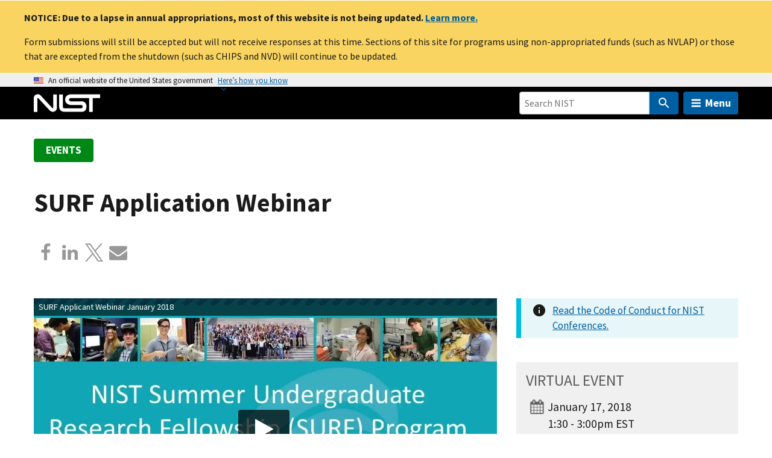

--- FILE ---
content_type: application/javascript; charset=UTF-8
request_url: https://www.nist.gov/cdn-cgi/challenge-platform/scripts/jsd/main.js
body_size: 4481
content:
window._cf_chl_opt={uTFG0:'g'};~function(a2,R,H,k,Z,K,J,U){a2=D,function(d,o,aT,a1,G,c){for(aT={d:450,o:455,G:554,c:549,i:551,O:505,P:536,g:470,I:451},a1=D,G=d();!![];)try{if(c=-parseInt(a1(aT.d))/1+parseInt(a1(aT.o))/2+-parseInt(a1(aT.G))/3+-parseInt(a1(aT.c))/4+parseInt(a1(aT.i))/5*(parseInt(a1(aT.O))/6)+-parseInt(a1(aT.P))/7*(parseInt(a1(aT.g))/8)+parseInt(a1(aT.I))/9,o===c)break;else G.push(G.shift())}catch(i){G.push(G.shift())}}(a,459245),R=this||self,H=R[a2(497)],k={},k[a2(560)]='o',k[a2(542)]='s',k[a2(521)]='u',k[a2(452)]='z',k[a2(524)]='n',k[a2(545)]='I',k[a2(532)]='b',Z=k,R[a2(444)]=function(o,G,i,O,ac,ae,aQ,a7,g,I,C,V,Y,S){if(ac={d:558,o:508,G:475,c:558,i:508,O:446,P:491,g:494,I:494,C:547,V:517,Y:492,n:485,S:478},ae={d:498,o:492,G:500},aQ={d:525,o:464,G:557,c:459},a7=a2,null===G||G===void 0)return O;for(g=z(G),o[a7(ac.d)][a7(ac.o)]&&(g=g[a7(ac.G)](o[a7(ac.c)][a7(ac.i)](G))),g=o[a7(ac.O)][a7(ac.P)]&&o[a7(ac.g)]?o[a7(ac.O)][a7(ac.P)](new o[(a7(ac.I))](g)):function(E,a8,L){for(a8=a7,E[a8(ae.d)](),L=0;L<E[a8(ae.o)];E[L+1]===E[L]?E[a8(ae.G)](L+1,1):L+=1);return E}(g),I='nAsAaAb'.split('A'),I=I[a7(ac.C)][a7(ac.V)](I),C=0;C<g[a7(ac.Y)];V=g[C],Y=m(o,G,V),I(Y)?(S='s'===Y&&!o[a7(ac.n)](G[V]),a7(ac.S)===i+V?P(i+V,Y):S||P(i+V,G[V])):P(i+V,Y),C++);return O;function P(E,L,a6){a6=D,Object[a6(aQ.d)][a6(aQ.o)][a6(aQ.G)](O,L)||(O[L]=[]),O[L][a6(aQ.c)](E)}},K=a2(528)[a2(540)](';'),J=K[a2(547)][a2(517)](K),R[a2(543)]=function(o,G,aO,a9,i,O,P,g){for(aO={d:516,o:492,G:537,c:459,i:548},a9=a2,i=Object[a9(aO.d)](G),O=0;O<i[a9(aO.o)];O++)if(P=i[O],P==='f'&&(P='N'),o[P]){for(g=0;g<G[i[O]][a9(aO.o)];-1===o[P][a9(aO.G)](G[i[O]][g])&&(J(G[i[O]][g])||o[P][a9(aO.c)]('o.'+G[i[O]][g])),g++);}else o[P]=G[i[O]][a9(aO.i)](function(I){return'o.'+I})},U=function(aV,aC,aI,au,aD,o,G,c){return aV={d:483,o:495},aC={d:506,o:506,G:459,c:506,i:506,O:559,P:523,g:506},aI={d:492},au={d:492,o:523,G:525,c:464,i:557,O:525,P:464,g:557,I:487,C:459,V:506,Y:459,n:506,S:525,E:557,L:459,f:459,X:487,j:459,v:506,l:459,s:559},aD=a2,o=String[aD(aV.d)],G={'h':function(i,aP){return aP={d:552,o:523},null==i?'':G.g(i,6,function(O,aq){return aq=D,aq(aP.d)[aq(aP.o)](O)})},'g':function(i,O,P,aM,I,C,V,Y,S,E,L,X,j,s,A,x,B,a0){if(aM=aD,i==null)return'';for(C={},V={},Y='',S=2,E=3,L=2,X=[],j=0,s=0,A=0;A<i[aM(au.d)];A+=1)if(x=i[aM(au.o)](A),Object[aM(au.G)][aM(au.c)][aM(au.i)](C,x)||(C[x]=E++,V[x]=!0),B=Y+x,Object[aM(au.O)][aM(au.P)][aM(au.i)](C,B))Y=B;else{if(Object[aM(au.G)][aM(au.c)][aM(au.g)](V,Y)){if(256>Y[aM(au.I)](0)){for(I=0;I<L;j<<=1,O-1==s?(s=0,X[aM(au.C)](P(j)),j=0):s++,I++);for(a0=Y[aM(au.I)](0),I=0;8>I;j=a0&1.69|j<<1,s==O-1?(s=0,X[aM(au.C)](P(j)),j=0):s++,a0>>=1,I++);}else{for(a0=1,I=0;I<L;j=j<<1.49|a0,s==O-1?(s=0,X[aM(au.C)](P(j)),j=0):s++,a0=0,I++);for(a0=Y[aM(au.I)](0),I=0;16>I;j=1.92&a0|j<<1,O-1==s?(s=0,X[aM(au.C)](P(j)),j=0):s++,a0>>=1,I++);}S--,0==S&&(S=Math[aM(au.V)](2,L),L++),delete V[Y]}else for(a0=C[Y],I=0;I<L;j=j<<1.63|a0&1.21,O-1==s?(s=0,X[aM(au.Y)](P(j)),j=0):s++,a0>>=1,I++);Y=(S--,S==0&&(S=Math[aM(au.n)](2,L),L++),C[B]=E++,String(x))}if(''!==Y){if(Object[aM(au.S)][aM(au.c)][aM(au.E)](V,Y)){if(256>Y[aM(au.I)](0)){for(I=0;I<L;j<<=1,O-1==s?(s=0,X[aM(au.L)](P(j)),j=0):s++,I++);for(a0=Y[aM(au.I)](0),I=0;8>I;j=a0&1.86|j<<1.57,s==O-1?(s=0,X[aM(au.L)](P(j)),j=0):s++,a0>>=1,I++);}else{for(a0=1,I=0;I<L;j=j<<1|a0,s==O-1?(s=0,X[aM(au.f)](P(j)),j=0):s++,a0=0,I++);for(a0=Y[aM(au.X)](0),I=0;16>I;j=j<<1.59|a0&1,O-1==s?(s=0,X[aM(au.j)](P(j)),j=0):s++,a0>>=1,I++);}S--,0==S&&(S=Math[aM(au.v)](2,L),L++),delete V[Y]}else for(a0=C[Y],I=0;I<L;j=j<<1|1&a0,O-1==s?(s=0,X[aM(au.f)](P(j)),j=0):s++,a0>>=1,I++);S--,0==S&&L++}for(a0=2,I=0;I<L;j=1.46&a0|j<<1,s==O-1?(s=0,X[aM(au.l)](P(j)),j=0):s++,a0>>=1,I++);for(;;)if(j<<=1,s==O-1){X[aM(au.C)](P(j));break}else s++;return X[aM(au.s)]('')},'j':function(i,ar,ad){return ar={d:487},ad=aD,i==null?'':i==''?null:G.i(i[ad(aI.d)],32768,function(O,ao){return ao=ad,i[ao(ar.d)](O)})},'i':function(i,O,P,aG,I,C,V,Y,S,E,L,X,j,s,A,x,a0,B){for(aG=aD,I=[],C=4,V=4,Y=3,S=[],X=P(0),j=O,s=1,E=0;3>E;I[E]=E,E+=1);for(A=0,x=Math[aG(aC.d)](2,2),L=1;L!=x;B=X&j,j>>=1,0==j&&(j=O,X=P(s++)),A|=L*(0<B?1:0),L<<=1);switch(A){case 0:for(A=0,x=Math[aG(aC.o)](2,8),L=1;x!=L;B=X&j,j>>=1,0==j&&(j=O,X=P(s++)),A|=L*(0<B?1:0),L<<=1);a0=o(A);break;case 1:for(A=0,x=Math[aG(aC.d)](2,16),L=1;x!=L;B=X&j,j>>=1,0==j&&(j=O,X=P(s++)),A|=(0<B?1:0)*L,L<<=1);a0=o(A);break;case 2:return''}for(E=I[3]=a0,S[aG(aC.G)](a0);;){if(s>i)return'';for(A=0,x=Math[aG(aC.d)](2,Y),L=1;L!=x;B=j&X,j>>=1,j==0&&(j=O,X=P(s++)),A|=(0<B?1:0)*L,L<<=1);switch(a0=A){case 0:for(A=0,x=Math[aG(aC.c)](2,8),L=1;L!=x;B=X&j,j>>=1,j==0&&(j=O,X=P(s++)),A|=(0<B?1:0)*L,L<<=1);I[V++]=o(A),a0=V-1,C--;break;case 1:for(A=0,x=Math[aG(aC.i)](2,16),L=1;L!=x;B=X&j,j>>=1,j==0&&(j=O,X=P(s++)),A|=(0<B?1:0)*L,L<<=1);I[V++]=o(A),a0=V-1,C--;break;case 2:return S[aG(aC.O)]('')}if(0==C&&(C=Math[aG(aC.c)](2,Y),Y++),I[a0])a0=I[a0];else if(a0===V)a0=E+E[aG(aC.P)](0);else return null;S[aG(aC.G)](a0),I[V++]=E+a0[aG(aC.P)](0),C--,E=a0,0==C&&(C=Math[aG(aC.g)](2,Y),Y++)}}},c={},c[aD(aV.o)]=G.h,c}(),Q();function e(G,c,aA,aU,i,O,P){if(aA={d:473,o:503,G:499,c:448,i:511,O:493,P:539,g:515,I:493,C:556,V:471,Y:539},aU=a2,i=aU(aA.d),!G[aU(aA.o)])return;c===aU(aA.G)?(O={},O[aU(aA.c)]=i,O[aU(aA.i)]=G.r,O[aU(aA.O)]=aU(aA.G),R[aU(aA.P)][aU(aA.g)](O,'*')):(P={},P[aU(aA.c)]=i,P[aU(aA.i)]=G.r,P[aU(aA.I)]=aU(aA.C),P[aU(aA.V)]=c,R[aU(aA.Y)][aU(aA.g)](P,'*'))}function h(d,o,at,a3){return at={d:469,o:525,G:484,c:557,i:537,O:460},a3=a2,o instanceof d[a3(at.d)]&&0<d[a3(at.d)][a3(at.o)][a3(at.G)][a3(at.c)](o)[a3(at.i)](a3(at.O))}function N(d,o,af,aL,aE,aS,ak,G,c){af={d:526,o:513,G:462,c:531,i:445,O:457,P:553,g:465,I:503,C:476,V:480,Y:449,n:453,S:454,E:495,L:514},aL={d:466},aE={d:488,o:488,G:499,c:533},aS={d:476},ak=a2,G=R[ak(af.d)],c=new R[(ak(af.o))](),c[ak(af.G)](ak(af.c),ak(af.i)+R[ak(af.O)][ak(af.P)]+ak(af.g)+G.r),G[ak(af.I)]&&(c[ak(af.C)]=5e3,c[ak(af.V)]=function(aZ){aZ=ak,o(aZ(aS.d))}),c[ak(af.Y)]=function(ah){ah=ak,c[ah(aE.d)]>=200&&c[ah(aE.o)]<300?o(ah(aE.G)):o(ah(aE.c)+c[ah(aE.o)])},c[ak(af.n)]=function(am){am=ak,o(am(aL.d))},c[ak(af.S)](U[ak(af.E)](JSON[ak(af.L)](d)))}function T(d,aY,aR){return aY={d:519},aR=a2,Math[aR(aY.d)]()>d}function m(o,G,i,aN,a4,O){a4=(aN={d:479,o:446,G:546,c:522},a2);try{return G[i][a4(aN.d)](function(){}),'p'}catch(P){}try{if(null==G[i])return G[i]===void 0?'u':'x'}catch(g){return'i'}return o[a4(aN.o)][a4(aN.G)](G[i])?'a':G[i]===o[a4(aN.o)]?'p5':!0===G[i]?'T':G[i]===!1?'F':(O=typeof G[i],a4(aN.c)==O?h(o,G[i])?'N':'f':Z[O]||'?')}function y(c,i,aj,az,O,P,g,I,C,V,Y,n){if(aj={d:458,o:556,G:526,c:445,i:457,O:553,P:502,g:461,I:513,C:462,V:531,Y:476,n:480,S:504,E:512,L:501,f:457,X:468,j:550,v:457,l:518,s:472,b:481,A:507,x:538,B:448,a0:490,av:454,ap:495},az=a2,!T(.01))return![];P=(O={},O[az(aj.d)]=c,O[az(aj.o)]=i,O);try{g=R[az(aj.G)],I=az(aj.c)+R[az(aj.i)][az(aj.O)]+az(aj.P)+g.r+az(aj.g),C=new R[(az(aj.I))](),C[az(aj.C)](az(aj.V),I),C[az(aj.Y)]=2500,C[az(aj.n)]=function(){},V={},V[az(aj.S)]=R[az(aj.i)][az(aj.E)],V[az(aj.L)]=R[az(aj.f)][az(aj.X)],V[az(aj.j)]=R[az(aj.v)][az(aj.l)],V[az(aj.s)]=R[az(aj.v)][az(aj.b)],Y=V,n={},n[az(aj.A)]=P,n[az(aj.x)]=Y,n[az(aj.B)]=az(aj.a0),C[az(aj.av)](U[az(aj.ap)](n))}catch(S){}}function D(q,M,d){return d=a(),D=function(o,G,R){return o=o-444,R=d[o],R},D(q,M)}function z(d,ay,a5,o){for(ay={d:475,o:516,G:527},a5=a2,o=[];d!==null;o=o[a5(ay.d)](Object[a5(ay.o)](d)),d=Object[a5(ay.G)](d));return o}function W(an,aH,d,o,G,c){return an={d:526,o:477,G:477,c:467},aH=a2,d=R[aH(an.d)],o=3600,G=Math[aH(an.o)](+atob(d.t)),c=Math[aH(an.G)](Date[aH(an.c)]()/1e3),c-G>o?![]:!![]}function Q(ab,as,ap,aK,d,o,G,c,i){if(ab={d:526,o:503,G:555,c:489,i:535,O:509,P:447,g:447},as={d:555,o:489,G:447},ap={d:496},aK=a2,d=R[aK(ab.d)],!d)return;if(!W())return;(o=![],G=d[aK(ab.o)]===!![],c=function(aJ,O){(aJ=aK,!o)&&(o=!![],O=F(),N(O.r,function(P){e(d,P)}),O.e&&y(aJ(ap.d),O.e))},H[aK(ab.G)]!==aK(ab.c))?c():R[aK(ab.i)]?H[aK(ab.i)](aK(ab.O),c):(i=H[aK(ab.P)]||function(){},H[aK(ab.g)]=function(aF){aF=aK,i(),H[aF(as.d)]!==aF(as.o)&&(H[aF(as.G)]=i,c())})}function a(ax){return ax='onload,534432IQSVNU,4442832NxIDdn,symbol,onerror,send,1466270jYdHNS,clientInformation,_cf_chl_opt,msg,push,[native code],/invisible/jsd,open,contentWindow,hasOwnProperty,/jsd/r/0.520548848603198:1762850022:JQFtL35CQ7ao-sUX7LSlWzebheUbPP9mILUcgPifH3E/,xhr-error,now,fvZZm6,Function,499088IHppOv,detail,chlApiClientVersion,cloudflare-invisible,contentDocument,concat,timeout,floor,d.cookie,catch,ontimeout,XOMn3,style,fromCharCode,toString,isNaN,createElement,charCodeAt,status,loading,jsd,from,length,event,Set,nXDaDMRWEurh,error on cf_chl_props,document,sort,success,splice,chlApiUrl,/b/ov1/0.520548848603198:1762850022:JQFtL35CQ7ao-sUX7LSlWzebheUbPP9mILUcgPifH3E/,api,chlApiSitekey,796872AWlfhD,pow,errorInfoObject,getOwnPropertyNames,DOMContentLoaded,body,sid,OOUF6,XMLHttpRequest,stringify,postMessage,keys,bind,QKbrq5,random,appendChild,undefined,function,charAt,number,prototype,__CF$cv$params,getPrototypeOf,_cf_chl_opt;KNEqH2;URvKb1;fYyPt8;iYSva3;PFUFS5;PVOaD4;cTQlY3;UqXk5;KNBj1;ufnVg7;CGIa2;tyhN0;hqRub8;KZfL4;nZlNH7;Wffcb8;gGaE6,tabIndex,navigator,POST,boolean,http-code:,removeChild,addEventListener,7QVXlsU,indexOf,chctx,parent,split,iframe,string,nZlNH7,display: none,bigint,isArray,includes,map,1727280xKSeIE,chlApiRumWidgetAgeMs,15sbUrqO,IBni7Waz8+op$uX-dDK9xtlcsOULCSbVGkwe4ZAY3fqg126MNJPQjHmhFR0y5ETrv,uTFG0,412008GdbTOy,readyState,error,call,Object,join,object,KZfL4,/cdn-cgi/challenge-platform/h/,Array,onreadystatechange,source'.split(','),a=function(){return ax},a()}function F(aw,aa,G,c,i,O,P){aa=(aw={d:486,o:541,G:482,c:544,i:529,O:510,P:520,g:463,I:456,C:530,V:474,Y:534},a2);try{return G=H[aa(aw.d)](aa(aw.o)),G[aa(aw.G)]=aa(aw.c),G[aa(aw.i)]='-1',H[aa(aw.O)][aa(aw.P)](G),c=G[aa(aw.g)],i={},i=KZfL4(c,c,'',i),i=KZfL4(c,c[aa(aw.I)]||c[aa(aw.C)],'n.',i),i=KZfL4(c,G[aa(aw.V)],'d.',i),H[aa(aw.O)][aa(aw.Y)](G),O={},O.r=i,O.e=null,O}catch(g){return P={},P.r={},P.e=g,P}}}()